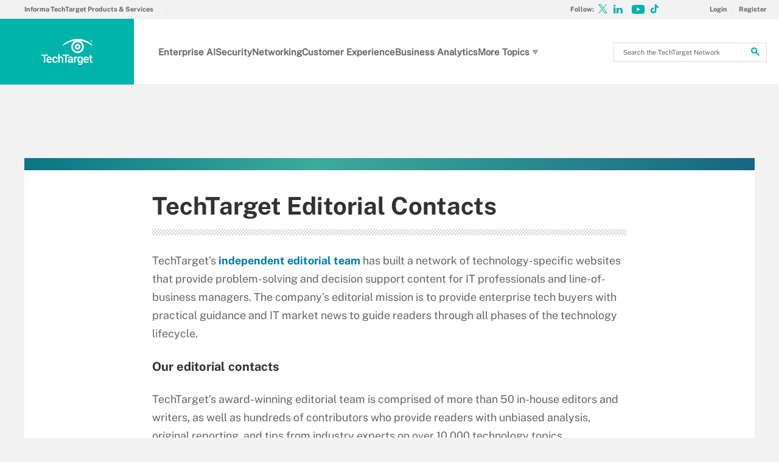

--- FILE ---
content_type: text/html;charset=UTF-8
request_url: https://www.techtarget.com/editorial-contacts
body_size: 11215
content:
<!DOCTYPE html>

<!--[if gt IE 8]><!--><html class="no-js gt-ie8" dir="ltr" lang="en"><!--<![endif]-->
<head>
	<link rel="dns-prefetch" href="https://s.dpmsrv.com/"/>
<link rel="dns-prefetch" href="https://cdn.doubleverify.com/"/>
<link rel="dns-prefetch" href="https://cdn.optimizely.com/"/>
<link rel="dns-prefetch" href="https://www.googletagmanager.com/"/>
<link rel="dns-prefetch" href="https://pagead2.googlesyndication.com/"/>
<link rel="dns-prefetch" href="https://securepubads.g.doubleclick.net/"/>
<link rel="dns-prefetch" href="https://static.chartbeat.com/"/>



    <link rel='preload' href='/rms/ux/responsive/fonts/PublicSans-Regular.woff2' as='font' type='font/woff2' crossorigin>
<meta charset="utf-8" />
			<meta http-equiv="X-UA-Compatible" content="IE=edge,chrome=1" />
			<title>Editorial Contacts | TechTarget</title>
			<meta name="viewport" content="width=device-width,initial-scale=1" />
			<meta name="description" content="TechTarget&rsquo;s independent, award-winning editorial team guides enterprise tech buyers through all phases of the technology lifecycle." />
			<meta name="robots" content="noodp,NOINDEX" />
			<link rel="canonical" href="https://www.techtarget.com/editorial-contacts" />
			<script src="https://www.techtarget.com/rms/ux/responsive/js/libs/jquery-1.10.2.min.js" type="24660eadd4c1749fb529365a-text/javascript"></script><link rel="stylesheet" href="https://www.techtarget.com/rms/ux/responsive/css/main.css?v=9.75"><script src="https://www.techtarget.com/cmp/sourcepoint/gdprTCFv2-config.min.js?v=9.75" type="24660eadd4c1749fb529365a-text/javascript"></script><script src="https://www.techtarget.com/cmp/sourcepoint/ccpa-config.min.js?v=9.75" type="24660eadd4c1749fb529365a-text/javascript"></script><script src="https://www.techtarget.com/cmp/ttCmpApi.min.js?v=9.75" type="24660eadd4c1749fb529365a-text/javascript"></script><script src="https://www.techtarget.com/rms/ux/responsive/js/responsive.min.js?v=9.75" type="24660eadd4c1749fb529365a-text/javascript"></script><script type="24660eadd4c1749fb529365a-text/javascript" src="https://optimizely.techtarget.com/optimizely-edge/17796810052" referrerpolicy="no-referrer-when-downgrade" async></script><script type="24660eadd4c1749fb529365a-text/javascript">
TT("page", {"contentAge":284,"isCFBotEnabledSite":"false","appCode":"98","uaid":"UA-19047037-11","industrytaxGTM":"(0)(0)(0) ","zone":"ABOUT","isSearchsite":true,"id":"5e6df5aa01636910VgnVCM1000003f80a50aRCRD","contentType":"MC","showRightRailOverlay":"false","siteType":"hub","audience":"USA","wordCount":293,"userRegLib":"https://users.techtarget.com/registration/js/userreg-lib.js","uidType":"content","collection":"NONE","pubDate":"2025-04-14","adScheme":"13","adId":"366622672","pubYear":"2025","pubMonthYear":"04/2025","subType":"/About","gadText":"-ADS BY GOOGLE","configCharCount":110,"siteName":"TechTarget","uid":"366622672","allowedPages":1,"isDBEnabledSite":"true","adAbbr":"hub","isServerSideMetering":"false","siteClass":"teal","ga":true,"lang":"en","inlineLinkCount":24,"timestamp":"2026-01-24 15:39:37","hasVideo":"false","homeAdId":"4500246158","techtaxGTM":"(0)(0)(0) ","ttgtRegHost":"https://users.techtarget.com","atHost":"https://go.techtarget.com","regHost":"https://users.techtarget.com","markettaxGTM":"(0)(0)(0) ","pageIndex":0,"siteId":36,"showLeadGenOverlay":"true","gaSiteAcct":"UA-19047037-11"});
</script>

<!-- Begin Chartbeat -->
		<script type="24660eadd4c1749fb529365a-text/javascript">var _sf_startpt=(new Date()).getTime();</script><!-- End Chartbeat -->
	<link rel="shortcut icon" type="image/x-icon" href="/favicon.ico">
	<link rel="apple-touch-icon" sizes="144×144" href="/apple-touch-icon-144x144.png">
	<link rel="apple-touch-icon" sizes="114×114" href="/apple-touch-icon-114x114.png">
	<link rel="apple-touch-icon" sizes="72×72" href="/apple-touch-icon-72x72.png">
	<link rel="apple-touch-icon" href="/apple-touch-icon-precomposed.png">
	<link rel="apple-touch-icon-precomposed" sizes="144×144" href="/apple-touch-icon-144x144-precomposed.png">
	<link rel="apple-touch-icon-precomposed" sizes="114×114" href="/apple-touch-icon-114x114-precomposed.png">
	<link rel="apple-touch-icon-precomposed" sizes="72×72" href="/apple-touch-icon-72x72-precomposed.png">
	<link rel="apple-touch-icon-precomposed" href="/apple-touch-icon-precomposed.png">

	</head>
<body id="about">
	<!-- Begin Google Tag Manager -->
		<noscript><iframe src="//www.googletagmanager.com/ns.html?id=GTM-PWWZSH" height="0" width="0" style="display:none;visibility:hidden"></iframe></noscript><script type="24660eadd4c1749fb529365a-text/javascript">(function(w,d,s,l,i){w[l]=w[l]||[];w[l].push({'gtm.start':new Date().getTime(),event:'gtm.js'});var f=d.getElementsByTagName(s)[0],j=d.createElement(s),dl=l!='dataLayer'?'&l='+l:'';j.async=true;j.src='//www.googletagmanager.com/gtm.js?id='+i+dl;f.parentNode.insertBefore(j,f);})(window,document,'script','dataLayer','GTM-PWWZSH');</script><noscript><iframe src="//www.googletagmanager.com/ns.html?id=GTM-MKCV6V9" height="0" width="0" style="display:none;visibility:hidden"></iframe></noscript><script type="24660eadd4c1749fb529365a-text/javascript">(function(w,d,s,l,i){w[l]=w[l]||[];w[l].push({'gtm.start':new Date().getTime(),event:'gtm.js'});var f=d.getElementsByTagName(s)[0],j=d.createElement(s),dl=l!='dataLayer'?'&l='+l:'';j.async=true;j.src='//www.googletagmanager.com/gtm.js?id='+i+dl;f.parentNode.insertBefore(j,f);})(window,document,'script','dataLayer','GTM-MKCV6V9');</script><!-- End Google Tag Manager -->
	<div id="site-container" class="site-container">
		<!-- PinnedNavBarController, generated at 00:06:38 Sat Jan 24, 2026, by cds1 -->
<!-- AdsController, generated at 00:06:39 Sat Jan 24, 2026, by cds1 -->
<div id="interstitial" class="ad ad-ist"><script type="24660eadd4c1749fb529365a-text/javascript">GPT.display('interstitial')</script></div><div class="cls-hlb-wrapper-mobile">
        <div class="ad-wrapper header-leaderboard ad-mobile">
            <!-- AdsController, generated at 00:06:39 Sat Jan 24, 2026, by cds1 -->
<div id="mobile-lb" class="ad ad-mb"><script type="24660eadd4c1749fb529365a-text/javascript">GPT.display('mobile-lb')</script></div></div>
    </div>
<header class="header header_v3 en" id="page-header">
	<button aria-label="Navigation Menu" class="nav-toggle"><i class="icon" data-icon="9"></i></button>
	<a href="https://www.techtarget.com/" class="header-logo">
		<span class="header-logo-mobile">TechTarget</span>
		<img src="https://cdn.ttgtmedia.com/rms/ux/responsive/img/nav_logo.png" alt="TechTarget" class="header-logo-desktop replace_2x">
		<img src="https://cdn.ttgtmedia.com/rms/ux/responsive/img/nav_logo.png" alt="TechTarget" class="header-logo-small replace_2x">
	</a>

	<button aria-label="Search" class="header-search-toggle"><i class="icon" data-icon="g"></i></button>
	<form action="https://www.techtarget.com/search" method="get" class="header-search">
		<label for="header-search-input" class="visuallyhidden">Search the TechTarget Network</label>
		<input class="header-search-input" id="header-search-input" type="text" name="q" placeholder="Search the TechTarget Network">
		<button aria-label="Search" class="header-search-submit"><i class="icon" data-icon="g"></i></button>
	</form>

	<nav class="nav" id="page-nav">
		<a href="https://www.techtarget.com/register" class="nav-join-pro" rel="nofollow"><span>Sign-up now. Start my free, unlimited access.</span></a>


		<div class="nav-user">
			<a href="https://www.techtarget.com/login" class="nav-user-login" rel="nofollow"><span class="nav-user-action">Login</span></a>
			<a href="https://www.techtarget.com/register" class="register" rel="nofollow"><span class="nav-user-action">Register</span></a>
			<script type="24660eadd4c1749fb529365a-text/javascript">TT(["context","lib/jquery"],function(c,$){var u=c.getUser();if(u.loggedIn){$('div.nav-user').children("a:first")
			.before('<a href="https://users.techtarget.com/registration/TechTarget/EditProfile.page?fromURL=' + encodeURIComponent(window.location.href) +'"><i class="icon header_logged_in_icon" title="'+u.displayName+'"></i></a>')
			.attr("href", "https://users.techtarget.com/registration/v2/api/logout?fromURL=" + encodeURIComponent(window.location.href)).children("span.nav-user-action:first").text('Logout');
			$('.nav-join-pro').removeAttr('href');$('a.nav-join-pro span').hide();}else{$('div.nav-user').children("a:first").attr("href", "https://www.techtarget.com/login?fromURL="+encodeURIComponent(window.location.href));
			$('a.nav-join-pro').attr("href", "https://www.techtarget.com/login?fromURL="+encodeURIComponent(window.location.href));$('.register').attr("href", "https://www.techtarget.com/register?fromURL="+encodeURIComponent(window.location.href));}});
		</script>
		</div>
        <div class="nav-links">
            <a href="#">Explore the Network</a>
            <ul>
                <li><a href="https://www.informatechtarget.com">Informa TechTarget Products &amp; Services</a></li>
            </ul>
        </div>

		<ul class="nav-list">			
            <li class="nav-list-item nav-list-item-topics">
                <ul class="nav-list-sublist">
				<li class="nav-list-sublist-item"><a href="https://www.techtarget.com/searchenterpriseai/">Enterprise AI</a></li>
				<li class="nav-list-sublist-item"><a href="https://www.techtarget.com/searchsecurity/">Security</a></li>
				<li class="nav-list-sublist-item"><a href="https://www.techtarget.com/searchnetworking/">Networking</a></li>
				<li class="nav-list-sublist-item"><a href="https://www.techtarget.com/searchcustomerexperience/">Customer Experience</a></li>
				<li class="nav-list-sublist-item"><a href="https://www.techtarget.com/searchbusinessanalytics/">Business Analytics</a></li>
				<li class="nav-list-sublist-item more"><a href="#">More Topics<i class="icon icon-arrow-down" data-icon="5"></i></a>
							<div class="nav-list-item-dropdown">
								<ul class="nav-list-sublist">
									<li class="nav-list-sublist-item"><a href="https://www.techtarget.com/searchcloudcomputing/">Cloud Computing</a></li>
									<li class="nav-list-sublist-item"><a href="https://www.techtarget.com/searchhrsoftware/">HRSoftware</a></li>
									<li class="nav-list-sublist-item"><a href="https://www.techtarget.com/searchitoperations/">IT Operations</a></li>
									</ul>
							</div>
						</li>
					</ul>
            </li>
		</ul>
		<ul class="nav-social">
			<li class="nav-social-item title">Follow:</li>
			<li class="nav-social-item" title="Follow @TechTargetNews on X" id="navBarTwitter"><a href="https://x.com/TechTargetNews" target="_blank" aria-label="Follow on X"><i class="icon x_logo" data-icon="c"></i></a></li><li class="nav-social-item" title="Follow TechTarget on LinkedIn" id="navBarLinkedIn"><a href="https://www.linkedin.com/showcase/techtarget-news/" target="_blank" aria-label="Follow on LinkedIn"><i class="icon" data-icon="o"></i></a></li><li class="nav-social-item" title="Subscribe to Eye on Tech on Youtube" id="navBarYoutube"><a href="https://www.youtube.com/c/EyeonTech" target="_blank" aria-label="Follow on Youtube"><i class="icon youtube_icon"></i></a></li><li class="nav-social-item" title="Follow Eye on Tech on TikTok" id="navBarTikTok"><a href="https://www.tiktok.com/@eyeontech" target="_blank" aria-label="Follow on TikTok"><i class="icon tiktok_icon"></i></a></li></ul>
	 </nav>
</header>

<div class="cls-hlb-wrapper-desktop">
        <div class="ad-wrapper header-leaderboard ad-desktop">
            <!-- AdsController, generated at 00:06:39 Sat Jan 24, 2026, by cds1 -->
<div id="leaderboard" class="ad ad-lb"><script type="24660eadd4c1749fb529365a-text/javascript">GPT.display('leaderboard')</script></div></div>
    </div>
<div id="main-content" class="main-content">
			<article id="content-columns" class="content-columns">
				<!-- ContentItemController, generated at 00:06:39 Sat Jan 24, 2026, by cds1 -->
<div class="top-gradient-bar"></div><div id="content-left" class="content-left">
					</div>
				<div id="content-center" class="content-center">
					<!-- ContentItemController, generated at 00:06:39 Sat Jan 24, 2026, by cds1 -->
<section class="about-section" id="content-body">
	<div class="about-section-inner">
		<h1>TechTarget Editorial Contacts</h1>
			<p>TechTarget’s&nbsp;<a href="https://www.techtarget.com/editorial/"><strong>independent editorial team</strong></a>&nbsp;has built a network of technology-specific websites that provide problem-solving and decision support content for IT professionals and line-of-business managers. The company’s editorial mission is to provide enterprise tech buyers with practical guidance and IT market news to guide readers through all phases of the technology lifecycle.</p> 
<h3>Our editorial contacts</h3> 
<p>TechTarget’s award-winning editorial team is comprised of more than 50 in-house editors and writers, as well as hundreds of contributors who provide readers with unbiased analysis, original reporting, and tips from industry experts on over 10,000 technology topics.</p> 
<h2>TechTarget.com Team</h2> 
<p><b>Nick Martin:</b> Senior Director of Content, Strategy &amp; Member Engagement</p> 
<p><a href="/cdn-cgi/l/email-protection#5b3532383075363a292f32351b32353d3429363a2f3e38332f3a293c3e2f75383436"><span class="__cf_email__" data-cfemail="d9b7b0bab2f7b4b8abadb0b799b0b7bfb6abb4b8adbcbab1adb8abbebcadf7bab6b4">[email&#160;protected]</span></a></p> 
<p><b>Sarah Amsler:</b> Senior Managing Editor for CIO and IT Strategy</p> 
<p><a href="/cdn-cgi/l/email-protection#a6d5c7d4c7ce88c7cbd5cac3d4e6cfc8c0c9d4cbc7d2c3c5ced2c7d4c1c3d288c5c9cb"><span class="__cf_email__" data-cfemail="7a091b081b12541b1709161f083a13141c1508171b0e1f19120e1b081d1f0e54191517">[email&#160;protected]</span></a></p> 
<p><b>Paul Crocetti:</b> Editorial Director for IT Infrastructure, Data Center, Networking, Storage</p> 
<p><a href="/cdn-cgi/l/email-protection#becedfcbd290ddccd1dddbcacad7fed7d0d8d1ccd3dfcadbddd6cadfccd9dbca90ddd1d3"><span class="__cf_email__" data-cfemail="2b5b4a5e4705485944484e5f5f426b42454d4459464a5f4e48435f4a594c4e5f05484446">[email&#160;protected]</span></a></p> 
<p><b>Jen English:</b> Editorial Director for AI &amp; Emerging Technologies</p> 
<p><a href="/cdn-cgi/l/email-protection#e288878ccc878c858e8b918aa28b8c848d908f839687818a968390858796cc818d8f"><span class="__cf_email__" data-cfemail="5b313e35753e353c373228331b32353d3429363a2f3e38332f3a293c3e2f75383436">[email&#160;protected]</span></a></p> 
<p><b>James Miller:</b> Senior Executive Editor for Enterprise Software</p> 
<p><a href="/cdn-cgi/l/email-protection#6b010a060e1845060207070e192b02050d0419060a1f0e08031f0a190c0e1f45080406"><span class="__cf_email__" data-cfemail="7d171c10180e5310141111180f3d14131b120f101c09181e15091c0f1a1809531e1210">[email&#160;protected]</span></a></p> 
<p><b>Nick Schmiedicker:</b> Senior Executive Editor for Data Technologies</p> 
<p><a href="/cdn-cgi/l/email-protection#a5cbccc6ce8bd6c6cdc8ccc0c1ccc6cec0d7e5cccbc3cad7c8c4d1c0c6cdd1c4d7c2c0d18bc6cac8"><span class="__cf_email__" data-cfemail="147a7d777f3a67777c797d71707d777f7166547d7a727b6679756071777c6075667371603a777b79">[email&#160;protected]</span></a></p> 
<p><b>Sharon Shea:</b> Executive Editor for Cybersecurity</p> 
<p><a href="/cdn-cgi/l/email-protection#681b00091a0706461b000d092801060e071a05091c0d0b001c091a0f0d1c460b0705"><span class="__cf_email__" data-cfemail="a1d2c9c0d3cecf8fd2c9c4c0e1c8cfc7ced3ccc0d5c4c2c9d5c0d3c6c4d58fc2cecc">[email&#160;protected]</span></a></p> 
<p><b>Eric Avidon:</b> Senior News Writer covering business intelligence, augmented analytics, data visualization</p> 
<p><a href="/cdn-cgi/l/email-protection#c7a2b5aea4e9a6b1aea3a8a987aea9a1a8b5aaa6b3a2a4afb3a6b5a0a2b3e9a4a8aa"><span class="__cf_email__" data-cfemail="40253229236e213629242f2e00292e262f322d21342523283421322725346e232f2d">[email&#160;protected]</span></a></p> 
<p><b>Don Fluckinger:</b> Senior News Writer covering digital experience</p> 
<p><a href="/cdn-cgi/l/email-protection#1e7a71703078726b7d757770797b6c5e777078716c737f6a7b7d766a7f6c797b6a307d7173"><span class="__cf_email__" data-cfemail="aecac1c080c8c2dbcdc5c7c0c9cbdceec7c0c8c1dcc3cfdacbcdc6dacfdcc9cbda80cdc1c3">[email&#160;protected]</span></a></p> 
<p><b>Jim O’Donnell:</b> News Director covering CIO, ESG and sustainability</p> 
<p><a href="/cdn-cgi/l/email-protection#c2a8abafecada6adacaca7aeae82abaca4adb0afa3b6a7a1aab6a3b0a5a7b6eca1adaf"><span class="__cf_email__" data-cfemail="89e3e0e4a7e6ede6e7e7ece5e5c9e0e7efe6fbe4e8fdeceae1fde8fbeeecfda7eae6e4">[email&#160;protected]</span></a></p> 
<p><b>Beth Pariseau: </b>Senior News Writer covering DevOps</p> 
<p><a href="/cdn-cgi/l/email-protection#274542534f095746554e54424652674e494148554a465342444f5346554042530944484a"><span class="__cf_email__" data-cfemail="88eaedfce0a6f8e9fae1fbede9fdc8e1e6eee7fae5e9fcedebe0fce9faefedfca6ebe7e5">[email&#160;protected]</span></a></p> 
<h2>International Team&nbsp;&nbsp;&nbsp;&nbsp;&nbsp;&nbsp;&nbsp;</h2> 
<p><b>Bryan Glick:</b> Computer Weekly, Editor in Chief and VP of International Editorial</p> 
<p><a href="/cdn-cgi/l/email-protection#096b7b706867276e65606a624960676f667b64687d6c6a617d687b6e6c7d276a6664"><span class="__cf_email__" data-cfemail="d7b5a5aeb6b9f9b0bbbeb4bc97beb9b1b8a5bab6a3b2b4bfa3b6a5b0b2a3f9b4b8ba">[email&#160;protected]</span></a></p> 
<p><b>Michael Eckert:</b> ComputerWeekly.de, Editorial Director</p> 
<p><a href="/cdn-cgi/l/email-protection#9ef3f7fdf6fffbf2b0fbfdf5fbeceadef7f0f8f1ecf3ffeafbfdf6eaffecf9fbeab0fdf1f3"><span class="__cf_email__" data-cfemail="2e43474d464f4b42004b4d454b5c5a6e474048415c434f5a4b4d465a4f5c494b5a004d4143">[email&#160;protected]</span></a></p> 
<p><b>Valery Marchive:</b> LeMagIT.fr, Editor in Chief</p> 
<p><a href="/cdn-cgi/l/email-protection#ed9b8c81889f94c3808c9f8e85849b88ad84838b829f808c99888e85998c9f8a8899c38e8280"><span class="__cf_email__" data-cfemail="d2a4b3beb7a0abfcbfb3a0b1babba4b792bbbcb4bda0bfb3a6b7b1baa6b3a0b5b7a6fcb1bdbf">[email&#160;protected]</span></a></p> 
<p><b>Lizzette Pérez Arbesú:</b> Executive Editor for Mexico and LATAM</p> 
<p><a href="/cdn-cgi/l/email-protection#167a7f6c6c7362627338667364736c567f787079647b776273757e6277647173623875797b"><span class="__cf_email__" data-cfemail="aec2c7d4d4cbdadacb80decbdccbd4eec7c0c8c1dcc3cfdacbcdc6dacfdcc9cbda80cdc1c3">[email&#160;protected]</span></a></p> 
<p><b>Aaron Tan:</b> Executive Editor for Asia-Pacific</p> 
<p><a href="/cdn-cgi/l/email-protection#6e0f0f1c0100401a0f002e070008011c030f1a0b0d061a0f1c090b1a400d0103"><span class="__cf_email__" data-cfemail="83e2e2f1ecedadf7e2edc3eaede5ecf1eee2f7e6e0ebf7e2f1e4e6f7ade0ecee">[email&#160;protected]</span></a></p> 
<p><b>Simon Quicke:</b> MicroScope, Editor</p> 
<p><a href="/cdn-cgi/l/email-protection#93e0fafefcfdbde2e6faf0f8f6d3fafdf5fce1fef2e7f6f0fbe7f2e1f4f6e7bdf0fcfe"><span class="__cf_email__" data-cfemail="0a7963676564247b7f6369616f4a63646c6578676b7e6f69627e6b786d6f7e24696567">[email&#160;protected]</span></a></p> 
<h2>Xtelligent Healthcare Media Team</h2> 
<p><b>Thai Phi Le:</b> Senior Managing Editor</p> 
<p><a href="/cdn-cgi/l/email-protection#b9cdc9d5dcf9d0d7ddcccacdcbc0ddd0cfdc97dad6d4"><span class="__cf_email__" data-cfemail="d6a2a6bab396bfb8b2a3a5a2a4afb2bfa0b3f8b5b9bb">[email&#160;protected]</span></a></p> 
<p><b>Jacqueline LaPointe:</b> Executive Editor</p> 
<p><a href="/cdn-cgi/l/email-protection#cda7a1acbda2a4a3b9a88db5b9a8a1a1a4aaa8a3b9a0a8a9a4ace3aea2a0"><span class="__cf_email__" data-cfemail="553f3934253a3c3b2130152d213039393c32303b213830313c347b363a38">[email&#160;protected]</span></a></p> 
<p><b>Sara Heath:</b> Executive Editor</p> 
<p><a href="/cdn-cgi/l/email-protection#33405b5652475b734b47565f5f5a54565d475e56575a521d505c5e"><span class="__cf_email__" data-cfemail="ef9c878a8e9b87af979b8a838386888a819b828a8b868ec18c8082">[email&#160;protected]</span></a></p> 
<p><b>Anuja Vaidya:</b> Senior Editor and Special Events Lead</p> 
<p><a href="/cdn-cgi/l/email-protection#d2b3a4b3bbb6abb392aaa6b7bebebbb5b7bca6bfb7b6bbb3fcb1bdbf"><span class="__cf_email__" data-cfemail="a7c6d1c6cec3dec6e7dfd3c2cbcbcec0c2c9d3cac2c3cec689c4c8ca">[email&#160;protected]</span></a></p> 
<p><b>Alivia Kaylor:</b> Senior Editor</p> 
<p><a href="/cdn-cgi/l/email-protection#20414b41594c4f52605854454c4c4947454e544d454449410e434f4d"><span class="__cf_email__" data-cfemail="ccada7adb5a0a3be8cb4b8a9a0a0a5aba9a2b8a1a9a8a5ade2afa3a1">[email&#160;protected]</span></a></p> 
<p><b>Jill Hughes:</b> Associate Editor</p> 
<p><a href="/cdn-cgi/l/email-protection#7d17101e161812133d0509181111141a181309101819141c531e1210"><span class="__cf_email__" data-cfemail="761c1b151d131918360e02131a1a1f111318021b13121f175815191b">[email&#160;protected]</span></a></p> 
<p></p></div>
</section>
<div class="ad-wrapper ad-inline ad-mobile">
	<!-- AdsController, generated at 00:06:39 Sat Jan 24, 2026, by cds1 -->
<div id="mobile-2" class="ad ad-mb"><script data-cfasync="false" src="/cdn-cgi/scripts/5c5dd728/cloudflare-static/email-decode.min.js"></script><script type="24660eadd4c1749fb529365a-text/javascript">GPT.display('mobile-2')</script></div></div>
</div>
				<div id="content-right" class="content-right">
					</div>
			</article>
		</div>
		<!-- GoogleAdSenseController, generated at 18:28:58 Fri Jan 23, 2026, by cds1 -->
<!-- NetworkCoverageController, generated at 18:28:58 Fri Jan 23, 2026, by cds1 -->
<section class="latest-wrapper" id="network-coverage">
		<nav class="latest-nav-wrapper" aria-label="Latest Resources">
			<span class="latest-heading">Latest TechTarget <span class="latest-title">resources</span></span>
			<ul class="latest-nav">
				<li>
						<a href="#" class="latest-nav-item selected" data-item="1">
							Enterprise AI<i class="icon mobile-icon" data-icon="5"></i> 
							<i class="icon desktop-icon" data-icon="A"></i> 
						</a>
					</li>
				<li>
						<a href="#" class="latest-nav-item" data-item="2">
							Security<i class="icon mobile-icon" data-icon="5"></i> 
							<i class="icon desktop-icon" data-icon="A"></i> 
						</a>
					</li>
				<li>
						<a href="#" class="latest-nav-item" data-item="3">
							Networking<i class="icon mobile-icon" data-icon="5"></i> 
							<i class="icon desktop-icon" data-icon="A"></i> 
						</a>
					</li>
				<li>
						<a href="#" class="latest-nav-item" data-item="4">
							Customer Experience<i class="icon mobile-icon" data-icon="5"></i> 
							<i class="icon desktop-icon" data-icon="A"></i> 
						</a>
					</li>
				<li>
						<a href="#" class="latest-nav-item" data-item="5">
							Business Analytics<i class="icon mobile-icon" data-icon="5"></i> 
							<i class="icon desktop-icon" data-icon="A"></i> 
						</a>
					</li>
				<li>
						<a href="#" class="latest-nav-item" data-item="6">
							Cloud Computing<i class="icon mobile-icon" data-icon="5"></i> 
							<i class="icon desktop-icon" data-icon="A"></i> 
						</a>
					</li>
				<li>
						<a href="#" class="latest-nav-item" data-item="7">
							HR Software<i class="icon mobile-icon" data-icon="5"></i> 
							<i class="icon desktop-icon" data-icon="A"></i> 
						</a>
					</li>
				<li>
						<a href="#" class="latest-nav-item" data-item="8">
							IT Operations<i class="icon mobile-icon" data-icon="5"></i> 
							<i class="icon desktop-icon" data-icon="A"></i> 
						</a>
					</li>
				</ul>
		</nav>
		<span class="latest-nav-mask before-mask"></span>
		<span class="latest-nav-mask after-mask"></span>
		<div class="latest-body">
			<div class="latest-content" data-item="1">
					<span class="searchenterpriseai">
						<a href="https://www.techtarget.com/searchenterpriseai/">
							<span class="logo-1">Search </span><span class="logo-2">Enterprise </span><span class="logo-3">AI</span></a>
					</span>
					<ul>
						<li>
										<i class="icon" data-icon="2"></i>
										<span><a href="https://www.techtarget.com/searchenterpriseai/feature/Context-engineering-takes-prompting-to-a-higher-business-level">Context engineering takes prompting to a higher business level</a></span>
										<p>In the care and feeding of AI models and chatbot interfaces, prompting alone can be a fool's errand in strategic business ...</p>
									</li>
								<li>
										<i class="icon" data-icon="2"></i>
										<span><a href="https://www.techtarget.com/searchenterpriseai/feature/The-dollars-and-sense-of-implementing-AI">The dollars and sense of implementing AI</a></span>
										<p>Calculating ROI of an AI project to prove business value requires a complicated mix of costs, including data prep, infrastructure...</p>
									</li>
								<li class="hide-for-small">
										<i class="icon" data-icon="2"></i>
										<span><a href="https://www.techtarget.com/searchenterpriseai/tip/Humanoid-robots-The-next-frontier-in-physical-AI">Humanoid robots: The next frontier in physical AI</a></span>
										<p>Once seen as merely science fiction, humanoid robots are becoming increasingly tangible due to advancements in AI and other ...</p>
									</li>
								</ul>
				</div>
			<div class="latest-content" data-item="2">
					<span class="searchsecurity">
						<a href="https://www.techtarget.com/searchsecurity/">
							<span class="logo-1">Search </span><span class="logo-2">Security</span></a>
					</span>
					<ul>
						<li>
										<i class="icon" data-icon="2"></i>
										<span><a href="https://www.techtarget.com/searchsecurity/news/366637664/News-brief-Email-scams-highlight-need-for-employee-vigilance">News brief: Email scams highlight need for employee vigilance</a></span>
										<p>Check out the latest security news from the Informa TechTarget team.</p>
									</li>
								<li>
										<i class="icon" data-icon="2"></i>
										<span><a href="https://www.techtarget.com/searchsecurity/tip/2019s-top-email-security-best-practices-for-employees">18 enterprise email security best practices for 2026</a></span>
										<p>Safeguard your organization. Train employees to avoid password reuse, spot phishing attempts and encrypt messages, among other ...</p>
									</li>
								<li class="hide-for-small">
										<i class="icon" data-icon="2"></i>
										<span><a href="https://www.techtarget.com/searchsecurity/feature/Cybersecurity-predictions">Top 8 cybersecurity predictions for 2026</a></span>
										<p>AI will further reshape cybersecurity in 2026, predict CISOs. From agentic AI defensive toolchains to MCP server risks, explore ...</p>
									</li>
								</ul>
				</div>
			<div class="latest-content" data-item="3">
					<span class="searchnetworking">
						<a href="https://www.techtarget.com/searchnetworking/">
							<span class="logo-1">Search </span><span class="logo-2">Networking</span></a>
					</span>
					<ul>
						<li>
										<i class="icon" data-icon="2"></i>
										<span><a href="https://www.techtarget.com/searchnetworking/tip/Why-Wi-Fi-7-is-crucial-for-enterprise-AI">Why Wi-Fi 7 is crucial for enterprise AI</a></span>
										<p>Wi-Fi 7’s MLO, wider channels and improved MU-MIMO provide the speed and reliability AI systems need to train faster and generate...</p>
									</li>
								<li>
										<i class="icon" data-icon="2"></i>
										<span><a href="https://www.techtarget.com/searchnetworking/tip/5G-and-SD-WAN-pair-is-a-game-changer-for-branch-connectivity">How 5G and SD-WAN work together to empower enterprises</a></span>
										<p>5G's performance advantages and improved integration with SD-WAN make the combination an increasingly powerful and affordable ...</p>
									</li>
								<li class="hide-for-small">
										<i class="icon" data-icon="2"></i>
										<span><a href="https://www.techtarget.com/searchnetworking/tip/Why-SNMP-remains-relevant-in-enterprise-network-management">Why SNMP remains relevant in enterprise network management</a></span>
										<p>The Simple Network Management Protocol is almost 40 years old. Despite its age, it remains essential today, ensuring efficient ...</p>
									</li>
								</ul>
				</div>
			<div class="latest-content" data-item="4">
					<span class="searchcustomerexperience">
						<a href="https://www.techtarget.com/searchcustomerexperience/">
							<span class="logo-1">Search </span><span class="logo-2">Customer </span><span class="logo-3">Experience</span></a>
					</span>
					<ul>
						<li>
										<i class="icon" data-icon="2"></i>
										<span><a href="https://www.techtarget.com/searchcustomerexperience/feature/The-quiet-shift-that-made-AI-unavoidable">The quiet shift that made AI unavoidable</a></span>
										<p>From visual search to enterprise collaboration, AI is arriving quietly inside existing tools and changing behavior before anyone ...</p>
									</li>
								<li>
										<i class="icon" data-icon="2"></i>
										<span><a href="https://www.techtarget.com/searchcustomerexperience/tip/Field-service-management-software-vendors-to-know">Top field service management software platforms for 2026</a></span>
										<p>The rise in remote work has spawned innovations in field service management. As a result, enterprise tech buyers now have several...</p>
									</li>
								<li class="hide-for-small">
										<i class="icon" data-icon="2"></i>
										<span><a href="https://www.techtarget.com/searchcustomerexperience/news/366637263/Slackbots-agentic-AI-makeover-gives-users-their-copilot">Slackbot's agentic AI makeover gives users their copilot</a></span>
										<p>Slack's chat assistant morphs into an agent.</p>
									</li>
								</ul>
				</div>
			<div class="latest-content" data-item="5">
					<span class="searchbusinessanalytics">
						<a href="https://www.techtarget.com/searchbusinessanalytics/">
							<span class="logo-1">Search </span><span class="logo-2">Business </span><span class="logo-3">Analytics</span></a>
					</span>
					<ul>
						<li>
										<i class="icon" data-icon="2"></i>
										<span><a href="https://www.techtarget.com/searchbusinessanalytics/feature/The-future-of-business-intelligence-Top-trends">The future of business intelligence: 10 top trends in 2026</a></span>
										<p>Here are 10 key trends affecting the current state and future direction of BI initiatives that analytics leaders should be aware ...</p>
									</li>
								<li>
										<i class="icon" data-icon="2"></i>
										<span><a href="https://www.techtarget.com/searchbusinessanalytics/news/366637466/GoodData-launches-MCP-server-to-fuel-AI-powered-analysis">GoodData launches MCP server to fuel AI-powered analysis</a></span>
										<p>By connecting its platform and customers' AI tools, the vendor is enabling users to automate the analytics workflow and speed ...</p>
									</li>
								<li class="hide-for-small">
										<i class="icon" data-icon="2"></i>
										<span><a href="https://www.techtarget.com/searchbusinessanalytics/feature/Big-data-analytics-and-business-intelligence-A-comparison">Big data analytics and business intelligence: A comparison</a></span>
										<p>BI and big data analytics support different types of analytics applications. Using them in complementary ways enables a ...</p>
									</li>
								</ul>
				</div>
			<div class="latest-content" data-item="6">
					<span class="searchcloudcomputing">
						<a href="https://www.techtarget.com/searchcloudcomputing/">
							<span class="logo-1">Search </span><span class="logo-2">Cloud </span><span class="logo-3">Computing</span></a>
					</span>
					<ul>
						<li>
										<i class="icon" data-icon="2"></i>
										<span><a href="https://www.techtarget.com/searchcloudcomputing/news/366637659/Upstart-cloud-provider-Railway-turns-heads-with-speed">Upstart cloud provider Railway turns heads with speed</a></span>
										<p>Railway began as a PaaS provider but now looks to disrupt hyperscalers with a bespoke back-end hardware design and built-in ...</p>
									</li>
								<li>
										<i class="icon" data-icon="2"></i>
										<span><a href="https://www.techtarget.com/searchcloudcomputing/feature/AI-will-heavily-influence-cloud-related-decisions">AI will heavily influence cloud-related decisions in 2026</a></span>
										<p>AI is set to become a defining force in shaping cloud-related decisions and strategies for 2026. See what the experts are saying ...</p>
									</li>
								<li class="hide-for-small">
										<i class="icon" data-icon="2"></i>
										<span><a href="https://www.techtarget.com/searchcloudcomputing/opinion/5-cloud-trends-to-watch-for-in-2026">5 cloud trends to watch for in 2026</a></span>
										<p>Discover the top cloud trends for 2026 as organizations rethink strategies to tackle rising costs and security challenges, as ...</p>
									</li>
								</ul>
				</div>
			<div class="latest-content" data-item="7">
					<span class="searchhrsoftware">
						<a href="https://www.techtarget.com/searchhrsoftware/">
							<span class="logo-1">Search </span><span class="logo-2">HR</span><span class="logo-3">Software</span></a>
					</span>
					<ul>
						<li>
										<i class="icon" data-icon="2"></i>
										<span><a href="https://www.techtarget.com/searchhrsoftware/feature/This-could-be-the-year-AI-automation-takes-over-HR">This could be the year AI automation takes over HR</a></span>
										<p>AI has started handling key HR processes. It's time for business and IT leaders to get serious about automation and the cultural,...</p>
									</li>
								<li>
										<i class="icon" data-icon="2"></i>
										<span><a href="https://www.techtarget.com/searchhrsoftware/tip/Blockchain-HR-technology-5-use-cases-impacting-human-resources">Blockchain HR technology: 6 use cases impacting human resources</a></span>
										<p>Blockchain is a mystery to some in HR and a godsend to others. Either way, it's here and gaining ground. Here's a look at the ...</p>
									</li>
								<li class="hide-for-small">
										<i class="icon" data-icon="2"></i>
										<span><a href="https://www.techtarget.com/searchhrsoftware/tip/HR-software-trends-CHROs-should-learn-about-for-2026">HR software trends CHROs should learn about for 2026</a></span>
										<p>AI use will continue in performance management and recruitment, and areas such as compliance and security will still receive ...</p>
									</li>
								</ul>
				</div>
			<div class="latest-content" data-item="8">
					<span class="searchitoperations">
						<a href="https://www.techtarget.com/searchitoperations/">
							<span class="logo-1">Search </span><span class="logo-2">IT</span><span class="logo-3">Operations</span></a>
					</span>
					<ul>
						<li>
										<i class="icon" data-icon="2"></i>
										<span><a href="https://www.techtarget.com/searchitoperations/news/366637620/DevSecOps-AI-agents-add-platform-context-woo-enterprises">DevSecOps AI agents add platform context, woo enterprises</a></span>
										<p>GitLab and Harness rolled out new AI agents, drawing interest from IT organizations with platform context and pricing.</p>
									</li>
								<li>
										<i class="icon" data-icon="2"></i>
										<span><a href="https://www.techtarget.com/searchitoperations/opinion/Minding-the-gap-between-prototype-and-production">Minding the gap between prototype and production</a></span>
										<p>Five software releases targeting one problem: getting from "it works" to deployed.</p>
									</li>
								<li class="hide-for-small">
										<i class="icon" data-icon="2"></i>
										<span><a href="https://www.techtarget.com/searchitoperations/feature/Compare-8-tools-for-IT-monitoring">Top 4 IT monitoring tools for 2026</a></span>
										<p>Effective monitoring is a cornerstone of any IT environment. Examine the available tool options for IT monitoring, and compare ...</p>
									</li>
								</ul>
				</div>
			</div>
	</section>
<!-- FooterLinksController, generated at 17:03:13 Fri Jan 23, 2026, by cds1 -->
<footer id="page-footer">
	<div class="content-left">
		<!-- Plug in TechTarget Logo inside the anchor tag here. -->
		<div class="column column-logo">
			
		</div>
	</div>
	<div class="content-center">
		<ul class="column">
			<li class="footer-item footer-item-col-1 footer-item-row-1"><a href="https://www.informatechtarget.com/editorial">About Us</a></li>
			<li class="footer-item footer-item-col-1 footer-item-row-2"><a href="https://www.informatechtarget.com/contact-us/">Contact Us</a></li>
			</ul>
		<ul class="column">
			<li class="footer-item footer-item-col-2 footer-item-row-1"><a href="https://www.techtarget.com/why-techtarget/">Resources for Marketers</a></li>
			<li class="footer-item footer-item-col-2 footer-item-row-2"><a href="https://www.techtarget.com/press-release/">Press Releases</a></li>
			</ul>
		<ul class="column column-mobile-hidden">
			<li class="footer-item footer-item-col-3 footer-item-row-1"><a href="https://investor.informatechtarget.com/overview/default.aspx">Investor Relations</a></li>
			</ul>
	</div>
	<div class="content-right">
		<div class="column column-legal">
			<p class="footer-legal">
			<span>
					<a href="https://www.informatechtarget.com/terms-of-use/">&#x00A9;2025 TechTarget</a>, Inc. d/b/a Informa TechTarget.</span>
					All Rights Reserved. <br />
			<br />
				<span>
					<a href="https://www.informatechtarget.com/privacy-policy/"  target="_blank">Privacy Policy</a>
				</span>
                <br />
				<span id="cPref" >
					<a href="#" onclick="if (!window.__cfRLUnblockHandlers) return false; window._sp_.gdpr.loadPrivacyManagerModal(1048617,'purposes')" data-cf-modified-24660eadd4c1749fb529365a-="">Cookie Preferences </a>
                    <br />
				</span>
				<span id="cPrefCCPA" style="display:none">
					<a href="#" onclick="if (!window.__cfRLUnblockHandlers) return false; window._sp_.usnat.loadPrivacyManagerModal('1048406')" data-cf-modified-24660eadd4c1749fb529365a-="">Cookie Preferences </a>
                    <br />
				</span>
				<span>
					<a href="https://techtarget.zendesk.com/hc/en-us/requests/new?ticket_form_id=360004852434">Do Not Sell or Share My Personal Information</a></span>
				</p>
			
		</div>
	</div>
</footer><script src="https://www.techtarget.com/rms/ux/responsive/js/responsive-ui.min.js?v=9.75" type="24660eadd4c1749fb529365a-text/javascript"></script><!-- Begin Chartbeat -->
		<script type="24660eadd4c1749fb529365a-text/javascript">
    var _sf_async_config={};
    _sf_async_config.uid = 41935;
    _sf_async_config.domain = 'techtargetnetwork.com';
    _sf_async_config.sections = 'hub, hub - NO TOPIC';
    _sf_async_config.authors = 'NO AUTHOR, ABOUT, hub - ABOUT';
    _sf_async_config.useCanonical = true;
</script><!-- End Chartbeat -->
	</div>
	<div id="mobile-sidebars" class="mobile-sidebars">
		</div>
	<div id="image-overlay" class="image-overlay">
		<div class="image-overlay-img"></div>
		<div class="image-overlay-close">Close</div>
	</div>
	
<!--
Component Load Times
====================
DefaultPageController=171 ms

Total time=171 ms
Request Serving Server: cds1
-->
<script src="/cdn-cgi/scripts/7d0fa10a/cloudflare-static/rocket-loader.min.js" data-cf-settings="24660eadd4c1749fb529365a-|49" defer></script><script>(function(){function c(){var b=a.contentDocument||a.contentWindow.document;if(b){var d=b.createElement('script');d.innerHTML="window.__CF$cv$params={r:'9c379ef63e88c235',t:'MTc2OTM0MjUzOQ=='};var a=document.createElement('script');a.src='/cdn-cgi/challenge-platform/scripts/jsd/main.js';document.getElementsByTagName('head')[0].appendChild(a);";b.getElementsByTagName('head')[0].appendChild(d)}}if(document.body){var a=document.createElement('iframe');a.height=1;a.width=1;a.style.position='absolute';a.style.top=0;a.style.left=0;a.style.border='none';a.style.visibility='hidden';document.body.appendChild(a);if('loading'!==document.readyState)c();else if(window.addEventListener)document.addEventListener('DOMContentLoaded',c);else{var e=document.onreadystatechange||function(){};document.onreadystatechange=function(b){e(b);'loading'!==document.readyState&&(document.onreadystatechange=e,c())}}}})();</script><script defer src="https://static.cloudflareinsights.com/beacon.min.js/vcd15cbe7772f49c399c6a5babf22c1241717689176015" integrity="sha512-ZpsOmlRQV6y907TI0dKBHq9Md29nnaEIPlkf84rnaERnq6zvWvPUqr2ft8M1aS28oN72PdrCzSjY4U6VaAw1EQ==" data-cf-beacon='{"version":"2024.11.0","token":"9a304ef27e94431ca1278b62c9487931","server_timing":{"name":{"cfCacheStatus":true,"cfEdge":true,"cfExtPri":true,"cfL4":true,"cfOrigin":true,"cfSpeedBrain":true},"location_startswith":null}}' crossorigin="anonymous"></script>
</body>
</html>
